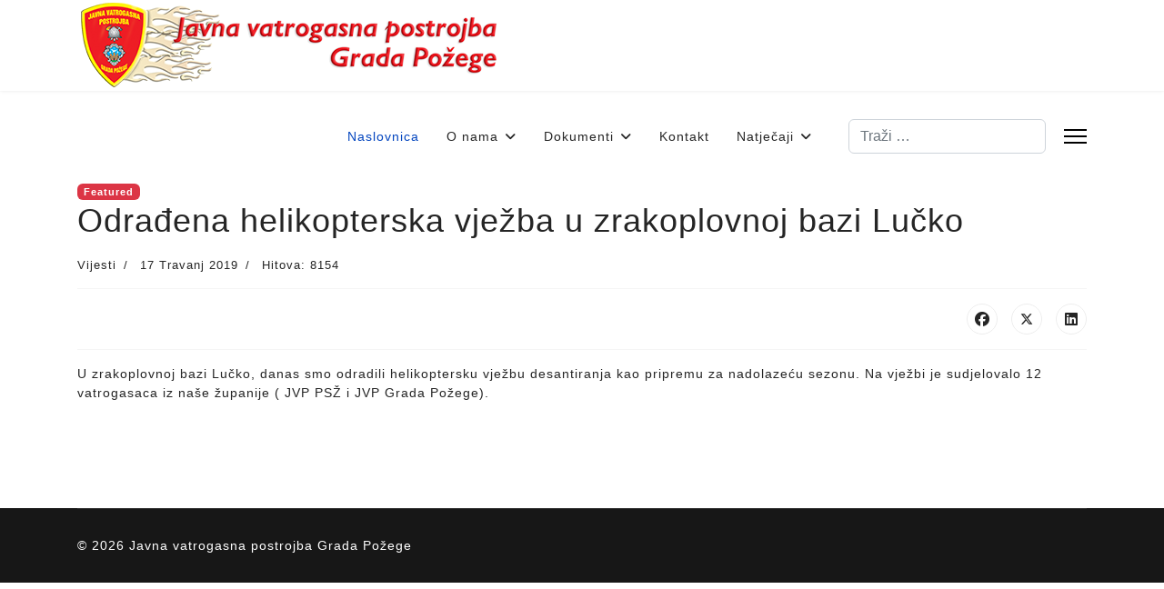

--- FILE ---
content_type: text/html; charset=utf-8
request_url: http://jvp-pozega.hr/index.php?view=article&id=111:odradena-helikopterska-vjezba-u-zrakoplovnoj-bazi-lucko&catid=77
body_size: 5710
content:

<!doctype html>
<html lang="hr-hr" dir="ltr">
	<head>
		
		<meta name="viewport" content="width=device-width, initial-scale=1, shrink-to-fit=no">
		<meta charset="utf-8">
	<meta name="author" content="Super User">
	<meta name="description" content="&quot;Business Joomla Template - JA Edenite II is fully responsive, built with T3 framework, supports all joomla pages and multiple theme colors">
	<meta name="generator" content="Joomla! - Open Source Content Management">
	<title>Odrađena helikopterska vježba u zrakoplovnoj bazi Lučko</title>
	<link href="/templates/shaper_helixultimate/images/favicon.ico" rel="icon" type="image/vnd.microsoft.icon">
	<link href="http://jvp-pozega.hr/index.php/component/finder/search?format=opensearch&amp;Itemid=435" rel="search" title="Otvoreno pretraživanje JVP" type="application/opensearchdescription+xml">
<link href="/media/vendor/awesomplete/css/awesomplete.css?1.1.7" rel="stylesheet">
	<link href="/media/vendor/joomla-custom-elements/css/joomla-alert.min.css?0.4.1" rel="stylesheet">
	<link href="/media/plg_system_jcepro/site/css/content.min.css?fe2b19f2ee347603dcb1ee4916167c1f" rel="stylesheet">
	<link href="/templates/shaper_helixultimate/css/bootstrap.min.css" rel="stylesheet">
	<link href="/plugins/system/helixultimate/assets/css/system-j4.min.css" rel="stylesheet">
	<link href="/media/system/css/joomla-fontawesome.min.css?7d1bef" rel="stylesheet">
	<link href="/templates/shaper_helixultimate/css/template.css" rel="stylesheet">
	<link href="/templates/shaper_helixultimate/css/presets/default.css" rel="stylesheet">
	<style>body{font-family: 'Verdana', sans-serif;font-size: 14px;letter-spacing: 1px;text-decoration: none;}
</style>
	<style>.sp-megamenu-parent > li > a, .sp-megamenu-parent > li > span, .sp-megamenu-parent .sp-dropdown li.sp-menu-item > a{font-family: 'Verdana', sans-serif;text-decoration: none;}
</style>
	<style>.menu.nav-pills > li > a, .menu.nav-pills > li > span, .menu.nav-pills .sp-dropdown li.sp-menu-item > a{font-family: 'Verdana', sans-serif;text-decoration: none;}
</style>
	<style>.logo-image {height:100px;}.logo-image-phone {height:100px;}</style>
	<style>@media(max-width: 992px) {.logo-image {height: 36px;}.logo-image-phone {height: 36px;}}</style>
	<style>@media(max-width: 576px) {.logo-image {height: 36px;}.logo-image-phone {height: 36px;}}</style>
<script src="/media/vendor/jquery/js/jquery.min.js?3.7.1"></script>
	<script src="/media/legacy/js/jquery-noconflict.min.js?504da4"></script>
	<script type="application/json" class="joomla-script-options new">{"data":{"breakpoints":{"tablet":991,"mobile":480},"header":{"stickyOffset":"100"}},"joomla.jtext":{"MOD_FINDER_SEARCH_VALUE":"Traži &hellip;","COM_FINDER_SEARCH_FORM_LIST_LABEL":"Search Results","JLIB_JS_AJAX_ERROR_OTHER":"Greška kod dohvaćanja JSON podataka: HTTP %s status kôd.","JLIB_JS_AJAX_ERROR_PARSE":"Greška prilikom procesiranja JSON podataka:<br><code style=\"color:inherit;white-space:pre-wrap;padding:0;margin:0;border:0;background:inherit;\">%s<\/code>","ERROR":"Greška","MESSAGE":"Poruka","NOTICE":"Napomena","WARNING":"Upozorenje","JCLOSE":"Zatvori","JOK":"OK","JOPEN":"Otvori"},"finder-search":{"url":"\/index.php\/component\/finder\/?task=suggestions.suggest&format=json&tmpl=component&Itemid=435"},"system.paths":{"root":"","rootFull":"http:\/\/jvp-pozega.hr\/","base":"","baseFull":"http:\/\/jvp-pozega.hr\/"},"csrf.token":"58bfa51fdc628150ff80ad20df1f846d"}</script>
	<script src="/media/system/js/core.min.js?a3d8f8"></script>
	<script src="/media/vendor/bootstrap/js/alert.min.js?5.3.8" type="module"></script>
	<script src="/media/vendor/bootstrap/js/button.min.js?5.3.8" type="module"></script>
	<script src="/media/vendor/bootstrap/js/carousel.min.js?5.3.8" type="module"></script>
	<script src="/media/vendor/bootstrap/js/collapse.min.js?5.3.8" type="module"></script>
	<script src="/media/vendor/bootstrap/js/dropdown.min.js?5.3.8" type="module"></script>
	<script src="/media/vendor/bootstrap/js/modal.min.js?5.3.8" type="module"></script>
	<script src="/media/vendor/bootstrap/js/offcanvas.min.js?5.3.8" type="module"></script>
	<script src="/media/vendor/bootstrap/js/popover.min.js?5.3.8" type="module"></script>
	<script src="/media/vendor/bootstrap/js/scrollspy.min.js?5.3.8" type="module"></script>
	<script src="/media/vendor/bootstrap/js/tab.min.js?5.3.8" type="module"></script>
	<script src="/media/vendor/bootstrap/js/toast.min.js?5.3.8" type="module"></script>
	<script src="/media/system/js/showon.min.js?e51227" type="module"></script>
	<script src="/media/vendor/awesomplete/js/awesomplete.min.js?1.1.7" defer></script>
	<script src="/media/com_finder/js/finder.min.js?755761" type="module"></script>
	<script src="/media/mod_menu/js/menu.min.js?7d1bef" type="module"></script>
	<script src="/media/system/js/messages.min.js?9a4811" type="module"></script>
	<script src="/templates/shaper_helixultimate/js/main.js"></script>
	<script type="application/ld+json">{"@context":"https://schema.org","@graph":[{"@type":"Organization","@id":"http://jvp-pozega.hr/#/schema/Organization/base","name":"JVP","url":"http://jvp-pozega.hr/"},{"@type":"WebSite","@id":"http://jvp-pozega.hr/#/schema/WebSite/base","url":"http://jvp-pozega.hr/","name":"JVP","publisher":{"@id":"http://jvp-pozega.hr/#/schema/Organization/base"}},{"@type":"WebPage","@id":"http://jvp-pozega.hr/#/schema/WebPage/base","url":"http://jvp-pozega.hr/index.php?view=article&amp;id=111:odradena-helikopterska-vjezba-u-zrakoplovnoj-bazi-lucko&amp;catid=77","name":"Odrađena helikopterska vježba u zrakoplovnoj bazi Lučko","description":"\"Business Joomla Template - JA Edenite II is fully responsive, built with T3 framework, supports all joomla pages and multiple theme colors","isPartOf":{"@id":"http://jvp-pozega.hr/#/schema/WebSite/base"},"about":{"@id":"http://jvp-pozega.hr/#/schema/Organization/base"},"inLanguage":"hr-HR"},{"@type":"Article","@id":"http://jvp-pozega.hr/#/schema/com_content/article/111","name":"Odrađena helikopterska vježba u zrakoplovnoj bazi Lučko","headline":"Odrađena helikopterska vježba u zrakoplovnoj bazi Lučko","inLanguage":"hr-HR","articleSection":"Vijesti","dateCreated":"2019-04-17T00:00:00+00:00","interactionStatistic":{"@type":"InteractionCounter","userInteractionCount":8154},"isPartOf":{"@id":"http://jvp-pozega.hr/#/schema/WebPage/base"}}]}</script>
	<script>template="shaper_helixultimate";</script>
			</head>
	<body class="site helix-ultimate hu com_content com-content view-article layout-default task-none itemid-435 hr-hr ltr sticky-header layout-fluid offcanvas-init offcanvs-position-right">

		
		
		<div class="body-wrapper">
			<div class="body-innerwrapper">
					<div class="sticky-header-placeholder"></div>
<header id="sp-header">
	<div class="container">
		<div class="container-inner">
			<div class="row">
				<!-- Left toggler (when offcanvas left) -->
				
				<!-- Logo -->
				<div id="sp-logo" class="col-auto">
					<div class="sp-column">
						<div class="logo"><a href="/">
				<img class='logo-image  d-none d-lg-inline-block'
					srcset='http://jvp-pozega.hr/images/stranica/jvp logo.png 1x, http://jvp-pozega.hr/images/stranica/web logo.png 2x'
					src='http://jvp-pozega.hr/images/stranica/jvp logo.png'
					height='100'
					alt='JVP'
				/>
				<img class="logo-image-phone d-inline-block d-lg-none" src="http://jvp-pozega.hr/images/stranica/jvp logo.png" alt="JVP" /></a></div>						
					</div>
				</div>

				<!-- Menu -->
				<div id="sp-menu" class="col-auto flex-auto">
					<div class="sp-column  d-flex justify-content-end align-items-center">
						<nav class="sp-megamenu-wrapper d-flex" role="navigation" aria-label="navigation"><ul class="sp-megamenu-parent menu-animation-fade-up d-none d-lg-block"><li class="sp-menu-item current-item active"><a aria-current="page"  href="/index.php"  >Naslovnica</a></li><li class="sp-menu-item sp-has-child"><span  class=" sp-menu-heading"  >O nama</span><div class="sp-dropdown sp-dropdown-main sp-menu-right" style="width: 240px;"><div class="sp-dropdown-inner"><ul class="sp-dropdown-items"><li class="sp-menu-item"><a   href="/index.php/o-nama/o-jvp-u"  >O JVP-u</a></li><li class="sp-menu-item"><a   href="/index.php/o-nama/povijest"  >Povijest</a></li><li class="sp-menu-item"><a   href="/index.php/o-nama/nas-tim"  >Naš tim</a></li></ul></div></div></li><li class="sp-menu-item sp-has-child"><a   href="http://www.jvp-pozega.hr/"  >Dokumenti</a><div class="sp-dropdown sp-dropdown-main sp-menu-right" style="width: 240px;"><div class="sp-dropdown-inner"><ul class="sp-dropdown-items"><li class="sp-menu-item sp-has-child"><span  class=" sp-menu-separator"  >Temeljni dokumenti</span><div class="sp-dropdown sp-dropdown-sub sp-menu-right" style="width: 240px;"><div class="sp-dropdown-inner"><ul class="sp-dropdown-items"><li class="sp-menu-item"><a   href="/images/2021/dokumenti/2021. - JVP Statut.docx"  >Statut</a></li><li class="sp-menu-item"><a   href="/index.php/dokumenti/temeljni-dokumenti/pravilnici"  >Pravilnici</a></li><li class="sp-menu-item"><a   href="/index.php/dokumenti/temeljni-dokumenti/odluke"  >Odluke</a></li><li class="sp-menu-item"><a   href="/index.php/dokumenti/temeljni-dokumenti/izvjestaji"  >Izvještaji</a></li><li class="sp-menu-item"><a   href="/index.php/dokumenti/temeljni-dokumenti/plan-nabave"  >Plan nabave</a></li><li class="sp-menu-item"><a   href="/index.php/dokumenti/temeljni-dokumenti/program-rada"  >Program rada</a></li></ul></div></div></li><li class="sp-menu-item sp-has-child"><span  class=" sp-menu-separator"  >Zakoni</span><div class="sp-dropdown sp-dropdown-sub sp-menu-right" style="width: 240px;"><div class="sp-dropdown-inner"><ul class="sp-dropdown-items"><li class="sp-menu-item"><a   href="/images/2019/dokumenti/Zakon_ZOP_NN9210.pdf"  >Zakon o zaštiti od požara</a></li><li class="sp-menu-item"><a   href="/index.php/dokumenti/zakoni/zakon"  >Zakon o vatrogastvu</a></li></ul></div></div></li><li class="sp-menu-item sp-has-child"><span  class=" sp-menu-separator"  >Savjeti</span><div class="sp-dropdown sp-dropdown-sub sp-menu-right" style="width: 240px;"><div class="sp-dropdown-inner"><ul class="sp-dropdown-items"><li class="sp-menu-item"><a   href="/index.php/dokumenti/savjeti/savjeti-kod-pozara-i-tehnickih-intervencija"  >Savjeti kod požara i tehničkih intervencija</a></li></ul></div></div></li><li class="sp-menu-item"><a   href="/index.php/dokumenti/cjenik-usluga-vatrodojave"  >Cjenik usluga vatrodojave</a></li><li class="sp-menu-item"><a   href="/index.php/dokumenti/cjenik-usluga-vatrogasnih-intervencija"  >Cjenik usluga vatrogasnih intervencija</a></li></ul></div></div></li><li class="sp-menu-item"><a   href="/index.php/kontakt"  >Kontakt</a></li><li class="sp-menu-item sp-has-child"><span  class=" sp-menu-separator"  >Natječaji</span><div class="sp-dropdown sp-dropdown-main sp-menu-right" style="width: 240px;"><div class="sp-dropdown-inner"><ul class="sp-dropdown-items"><li class="sp-menu-item"><a   href="/index.php/natjecaji/zaposljavanje"  >Zapošljavanje</a></li><li class="sp-menu-item"><a   href="/index.php/natjecaji/prodaja-opreme"  >Prodaja opreme</a></li></ul></div></div></li></ul></nav>						

						<!-- Related Modules -->
						<div class="d-none d-lg-flex header-modules align-items-center">
															<div class="sp-module "><div class="sp-module-content">
<form class="mod-finder js-finder-searchform form-search" action="/index.php/component/finder/search?Itemid=435" method="get" role="search">
    <label for="mod-finder-searchword-header" class="visually-hidden finder">Traži</label><input type="text" name="q" id="mod-finder-searchword-header" class="js-finder-search-query form-control" value="" placeholder="Traži &hellip;">
            <input type="hidden" name="Itemid" value="435"></form>
</div></div>								
													</div>

						<!-- Right toggler  -->
													
  <a id="offcanvas-toggler"
     class="offcanvas-toggler-secondary offcanvas-toggler-right d-flex align-items-center"
     href="#"
     aria-label="Menu"
     title="Menu">
     <div class="burger-icon"><span></span><span></span><span></span></div>
  </a>											</div>
				</div>
			</div>
		</div>
	</div>
</header>				<main id="sp-main">
					
<section id="sp-section-1" >

				
	
<div class="row">
	<div id="sp-title" class="col-lg-12 "><div class="sp-column "></div></div></div>
				
	</section>

<section id="sp-main-body" >

										<div class="container">
					<div class="container-inner">
						
	
<div class="row">
	
<div id="sp-component" class="col-lg-12 ">
	<div class="sp-column ">
		<div id="system-message-container" aria-live="polite"></div>


		
		<div class="article-details " itemscope itemtype="https://schema.org/Article">
    <meta itemprop="inLanguage" content="hr-HR">

    
    
    
            <span class="badge bg-danger featured-article-badge">Featured</span>
    
            <div class="article-header">
                            <h1 itemprop="headline">
                    Odrađena helikopterska vježba u zrakoplovnoj bazi Lučko                </h1>
            
            
            
                    </div>
    
    <div class="article-can-edit d-flex flex-wrap justify-content-between">
                
            </div>

            <div class="article-info">

	
		
		
					<span class="category-name" title="Kategorija: Vijesti">
			<a href="/index.php?view=category&amp;id=77">Vijesti</a>
	</span>
		
		
					<span class="published" title="Objavljeno: 17 Travanj 2019">
	<time datetime="2019-04-17T00:00:00+00:00" itemprop="datePublished">
		17 Travanj 2019	</time>
</span>
		
		
	
			
		
					<span class="hits">
	<meta itemprop="interactionCount" content="UserPageVisits:8154">
	Hitova: 8154</span>
				
			</div>
    
        
                
    
        
        
                    <div class="article-ratings-social-share d-flex justify-content-end">
                <div class="me-auto align-self-center">
                                    </div>
                <div class="social-share-block">
                    <div class="article-social-share">
	<div class="social-share-icon">
		<ul>
											<li>
					<a class="facebook" onClick="window.open('https://www.facebook.com/sharer.php?u=http://jvp-pozega.hr/index.php?view=article&amp;id=111:odradena-helikopterska-vjezba-u-zrakoplovnoj-bazi-lucko&amp;catid=77','Facebook','width=600,height=300,left='+(screen.availWidth/2-300)+',top='+(screen.availHeight/2-150)+''); return false;" href="https://www.facebook.com/sharer.php?u=http://jvp-pozega.hr/index.php?view=article&amp;id=111:odradena-helikopterska-vjezba-u-zrakoplovnoj-bazi-lucko&amp;catid=77" title="Facebook">
						<span class="fab fa-facebook" aria-hidden="true"></span>
					</a>
				</li>
																											<li>
					<a class="twitter" title="X (formerly Twitter)" onClick="window.open('https://twitter.com/share?url=http://jvp-pozega.hr/index.php?view=article&amp;id=111:odradena-helikopterska-vjezba-u-zrakoplovnoj-bazi-lucko&amp;catid=77&amp;text=Odrađena%20helikopterska%20vježba%20u%20zrakoplovnoj%20bazi%20Lučko','Twitter share','width=600,height=300,left='+(screen.availWidth/2-300)+',top='+(screen.availHeight/2-150)+''); return false;" href="https://twitter.com/share?url=http://jvp-pozega.hr/index.php?view=article&amp;id=111:odradena-helikopterska-vjezba-u-zrakoplovnoj-bazi-lucko&amp;catid=77&amp;text=Odrađena%20helikopterska%20vježba%20u%20zrakoplovnoj%20bazi%20Lučko">
					<svg xmlns="http://www.w3.org/2000/svg" viewBox="0 0 512 512" fill="currentColor" style="width: 13.56px;position: relative;top: -1.5px;"><path d="M389.2 48h70.6L305.6 224.2 487 464H345L233.7 318.6 106.5 464H35.8L200.7 275.5 26.8 48H172.4L272.9 180.9 389.2 48zM364.4 421.8h39.1L151.1 88h-42L364.4 421.8z"/></svg>
					</a>
				</li>
																												<li>
						<a class="linkedin" title="LinkedIn" onClick="window.open('https://www.linkedin.com/shareArticle?mini=true&url=http://jvp-pozega.hr/index.php?view=article&amp;id=111:odradena-helikopterska-vjezba-u-zrakoplovnoj-bazi-lucko&amp;catid=77','Linkedin','width=585,height=666,left='+(screen.availWidth/2-292)+',top='+(screen.availHeight/2-333)+''); return false;" href="https://www.linkedin.com/shareArticle?mini=true&url=http://jvp-pozega.hr/index.php?view=article&amp;id=111:odradena-helikopterska-vjezba-u-zrakoplovnoj-bazi-lucko&amp;catid=77" >
							<span class="fab fa-linkedin" aria-hidden="true"></span>
						</a>
					</li>
										</ul>
		</div>
	</div>
                </div>
            </div>
        
        <div itemprop="articleBody">
            <p>U zrakoplovnoj bazi Lučko, danas smo odradili helikoptersku vježbu desantiranja kao pripremu za nadolazeću sezonu. Na vježbi je sudjelovalo 12 vatrogasaca iz naše županije ( JVP PSŽ i JVP Grada Požege).</p>         </div>

        
        
        
    

        
    

   
                </div>



			</div>
</div>
</div>
											</div>
				</div>
						
	</section>

<footer id="sp-footer" >

						<div class="container">
				<div class="container-inner">
			
	
<div class="row">
	<div id="sp-footer1" class="col-lg-12 "><div class="sp-column "><span class="sp-copyright">© 2026 Javna vatrogasna postrojba Grada Požege</span></div></div></div>
							</div>
			</div>
			
	</footer>
				</main>
			</div>
		</div>

		<!-- Off Canvas Menu -->
		<div class="offcanvas-overlay"></div>
		<!-- Rendering the offcanvas style -->
		<!-- If canvas style selected then render the style -->
		<!-- otherwise (for old templates) attach the offcanvas module position -->
					<div class="offcanvas-menu left-1 offcanvas-arrow-right" tabindex="-1" inert>
	<div class="d-flex align-items-center justify-content-between p-3 pt-4">
				<a href="#" class="close-offcanvas" role="button" aria-label="Close Off-canvas">
			<div class="burger-icon" aria-hidden="true">
				<span></span>
				<span></span>
				<span></span>
			</div>
		</a>
	</div>
	
	<div class="offcanvas-inner">
		<div class="d-flex header-modules mb-3">
							<div class="sp-module "><div class="sp-module-content">
<form class="mod-finder js-finder-searchform form-search" action="/index.php/component/finder/search?Itemid=435" method="get" role="search">
    <label for="mod-finder-searchword-canvas" class="visually-hidden finder">Traži</label><input type="text" name="q" id="mod-finder-searchword-canvas" class="js-finder-search-query form-control" value="" placeholder="Traži &hellip;">
            <input type="hidden" name="Itemid" value="435"></form>
</div></div>			
					</div>
		
					<div class="sp-module "><div class="sp-module-content"><ul class="mod-menu mod-list menu nav-pills">
<li class="item-435 default current active"><a href="/index.php" aria-current="location">Naslovnica</a></li><li class="item-531 menu-deeper menu-parent"><span class="mod-menu__heading nav-header ">O nama<span class="menu-toggler"></span></span>
<ul class="mod-menu__sub list-unstyled small menu-child"><li class="item-532"><a href="/index.php/o-nama/o-jvp-u" >O JVP-u</a></li><li class="item-533"><a href="/index.php/o-nama/povijest" >Povijest</a></li><li class="item-534"><a href="/index.php/o-nama/nas-tim" >Naš tim</a></li></ul></li><li class="item-506 menu-deeper menu-parent"><a href="http://www.jvp-pozega.hr/" >Dokumenti<span class="menu-toggler"></span></a><ul class="mod-menu__sub list-unstyled small menu-child"><li class="item-507 menu-divider  menu-deeper menu-parent"><span class="menu-separator ">Temeljni dokumenti<span class="menu-toggler"></span></span>
<ul class="mod-menu__sub list-unstyled small menu-child"><li class="item-541"><a href="/images/2021/dokumenti/2021. - JVP Statut.docx" >Statut</a></li><li class="item-543"><a href="/index.php/dokumenti/temeljni-dokumenti/pravilnici" >Pravilnici</a></li><li class="item-544"><a href="/index.php/dokumenti/temeljni-dokumenti/odluke" >Odluke</a></li><li class="item-545"><a href="/index.php/dokumenti/temeljni-dokumenti/izvjestaji" >Izvještaji</a></li><li class="item-557"><a href="/index.php/dokumenti/temeljni-dokumenti/plan-nabave" >Plan nabave</a></li><li class="item-562"><a href="/index.php/dokumenti/temeljni-dokumenti/program-rada" >Program rada</a></li></ul></li><li class="item-512 menu-divider  menu-deeper menu-parent"><span class="menu-separator ">Zakoni<span class="menu-toggler"></span></span>
<ul class="mod-menu__sub list-unstyled small menu-child"><li class="item-542"><a href="/images/2019/dokumenti/Zakon_ZOP_NN9210.pdf" >Zakon o zaštiti od požara</a></li><li class="item-555"><a href="/index.php/dokumenti/zakoni/zakon" >Zakon o vatrogastvu</a></li></ul></li><li class="item-517 menu-divider  menu-deeper menu-parent"><span class="menu-separator ">Savjeti<span class="menu-toggler"></span></span>
<ul class="mod-menu__sub list-unstyled small menu-child"><li class="item-519"><a href="/index.php/dokumenti/savjeti/savjeti-kod-pozara-i-tehnickih-intervencija" >Savjeti kod požara i tehničkih intervencija</a></li></ul></li><li class="item-558"><a href="/index.php/dokumenti/cjenik-usluga-vatrodojave" >Cjenik usluga vatrodojave</a></li><li class="item-560"><a href="/index.php/dokumenti/cjenik-usluga-vatrogasnih-intervencija" >Cjenik usluga vatrogasnih intervencija</a></li></ul></li><li class="item-511"><a href="/index.php/kontakt" >Kontakt</a></li><li class="item-546 menu-divider  menu-deeper menu-parent"><span class="menu-separator ">Natječaji<span class="menu-toggler"></span></span>
<ul class="mod-menu__sub list-unstyled small menu-child"><li class="item-547"><a href="/index.php/natjecaji/zaposljavanje" >Zapošljavanje</a></li><li class="item-577"><a href="/index.php/natjecaji/prodaja-opreme" >Prodaja opreme</a></li></ul></li></ul>
</div></div>		
		
					<div class="mb-4">
				<ul class="sp-contact-info"><li class="sp-contact-phone"><span class="fas fa-phone" aria-hidden="true"></span> <a href="tel:034272280">034 272 280</a></li><li class="sp-contact-email"><span class="far fa-envelope" aria-hidden="true"></span> <a href="mailto:jvp.grada.pozege@po.t-com.hr">jvp.grada.pozege@po.t-com.hr</a></li></ul>			</div>
		
		
					
				
		<!-- custom module position -->
		
	</div>
</div>				

		
		

		<!-- Go to top -->
					<a href="#" class="sp-scroll-up" aria-label="Scroll to top"><span class="fas fa-angle-up" aria-hidden="true"></span></a>
					</body>
</html>